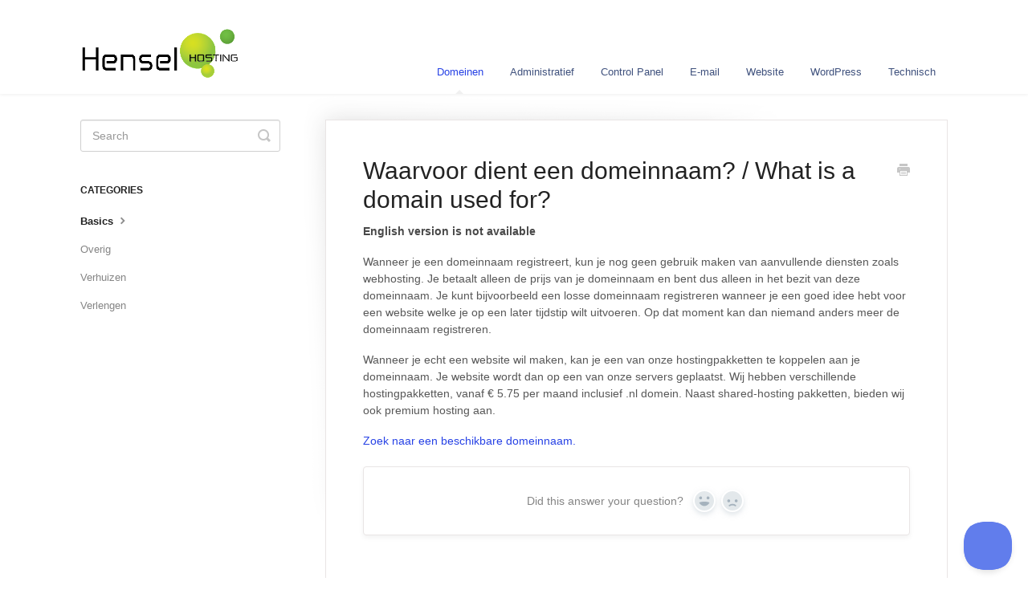

--- FILE ---
content_type: text/html; charset=utf-8
request_url: https://support.henselhosting.nl/article/49-waarvoor-dient-een-domeinnaam
body_size: 4192
content:


<!DOCTYPE html>
<html>
    
<head>
    <meta charset="utf-8"/>
    <title>Waarvoor dient een domeinnaam? / What is a domain used for? - Hensel Hosting Support</title>
    <meta name="viewport" content="width=device-width, maximum-scale=1"/>
    <meta name="apple-mobile-web-app-capable" content="yes"/>
    <meta name="format-detection" content="telephone=no">
    <meta name="description" content="English version is not available Wanneer je een domeinnaam registreert, kun je nog geen gebruik maken van aanvullende diensten zoals webhosting. Je betaalt alle"/>
    <meta name="author" content="Code Orange"/>
    <link rel="canonical" href="https://support.henselhosting.nl/article/49-waarvoor-dient-een-domeinnaam"/>
    
        
   
            <meta name="twitter:card" content="summary"/>
            <meta name="twitter:title" content="Waarvoor dient een domeinnaam? / What is a domain used for?" />
            <meta name="twitter:description" content="English version is not available Wanneer je een domeinnaam registreert, kun je nog geen gebruik maken van aanvullende diensten zoals webhosting. Je betaalt alle"/>


    

    
        <link rel="stylesheet" href="//d3eto7onm69fcz.cloudfront.net/assets/stylesheets/launch-1768509462922.css">
    
    <style>
        body { background: #ffffff; }
        .navbar .navbar-inner { background: #ffffff; }
        .navbar .nav li a, 
        .navbar .icon-private-w  { color: #3f517d; }
        .navbar .brand, 
        .navbar .nav li a:hover, 
        .navbar .nav li a:focus, 
        .navbar .nav .active a, 
        .navbar .nav .active a:hover, 
        .navbar .nav .active a:focus  { color: #2742e5; }
        .navbar a:hover .icon-private-w, 
        .navbar a:focus .icon-private-w, 
        .navbar .active a .icon-private-w, 
        .navbar .active a:hover .icon-private-w, 
        .navbar .active a:focus .icon-private-w { color: #2742e5; }
        #serp-dd .result a:hover,
        #serp-dd .result > li.active,
        #fullArticle strong a,
        #fullArticle a strong,
        .collection a,
        .contentWrapper a,
        .most-pop-articles .popArticles a,
        .most-pop-articles .popArticles a:hover span,
        .category-list .category .article-count,
        .category-list .category:hover .article-count { color: #2742e5; }
        #fullArticle, 
        #fullArticle p, 
        #fullArticle ul, 
        #fullArticle ol, 
        #fullArticle li, 
        #fullArticle div, 
        #fullArticle blockquote, 
        #fullArticle dd, 
        #fullArticle table { color:#585858; }
    </style>
    
    <link rel="apple-touch-icon-precomposed" href="//d33v4339jhl8k0.cloudfront.net/docs/assets/5bc1cf82042863158cc76001/images/638da55ab011ff123a243afc/hh-square.png">
    <link rel="shortcut icon" type="image/png" href="//d33v4339jhl8k0.cloudfront.net/docs/assets/5bc1cf82042863158cc76001/images/638da55a1c3304531a6ae3a2/hh-square.png">
    <!--[if lt IE 9]>
    
        <script src="//d3eto7onm69fcz.cloudfront.net/assets/javascripts/html5shiv.min.js"></script>
    
    <![endif]-->
    
        <script type="application/ld+json">
        {"@context":"https://schema.org","@type":"WebSite","url":"https://support.henselhosting.nl","potentialAction":{"@type":"SearchAction","target":"https://support.henselhosting.nl/search?query={query}","query-input":"required name=query"}}
        </script>
    
        <script type="application/ld+json">
        {"@context":"https://schema.org","@type":"BreadcrumbList","itemListElement":[{"@type":"ListItem","position":1,"name":"Hensel Hosting Support","item":"https://support.henselhosting.nl"},{"@type":"ListItem","position":2,"name":"Domeinen","item":"https://support.henselhosting.nl/collection/16-domeinen"},{"@type":"ListItem","position":3,"name":"Waarvoor dient een domeinnaam? / What is a domain used for?","item":"https://support.henselhosting.nl/article/49-waarvoor-dient-een-domeinnaam"}]}
        </script>
    
    
        <script type="text/javascript">!function(e,t,n){function a(){var e=t.getElementsByTagName("script")[0],n=t.createElement("script");n.type="text/javascript",n.async=!0,n.src="https://beacon-v2.helpscout.net",e.parentNode.insertBefore(n,e)}if(e.Beacon=n=function(t,n,a){e.Beacon.readyQueue.push({method:t,options:n,data:a})},n.readyQueue=[],"complete"===t.readyState)return a();e.attachEvent?e.attachEvent("onload",a):e.addEventListener("load",a,!1)}(window,document,window.Beacon||function(){});</script>
<script type="text/javascript">window.Beacon('init', 'b706c390-d7b7-4a8f-9e97-d12b55ab6995');

var url = new URL(window.location.href);
var contact = url.searchParams.get("contact");

if(contact=='true'){
    Beacon('open'),Beacon('navigate', '/ask/')
}
</script>
    
</head>
    
    <body>
        
<header id="mainNav" class="navbar">
    <div class="navbar-inner">
        <div class="container-fluid">
            <a class="brand" href="/">
            
                
                    <img src="//d33v4339jhl8k0.cloudfront.net/docs/assets/5bc1cf82042863158cc76001/images/5bf77fe72c7d3a31944e45df/hh-logo-medium.png" alt="Hensel Hosting Support" width="204" height="75">
                

            
            </a>
            
                <button type="button" class="btn btn-navbar" data-toggle="collapse" data-target=".nav-collapse">
                    <span class="sr-only">Toggle Navigation</span>
                    <span class="icon-bar"></span>
                    <span class="icon-bar"></span>
                    <span class="icon-bar"></span>
                </button>
            
            <div class="nav-collapse collapse">
                <nav role="navigation"><!-- added for accessibility -->
                <ul class="nav">
                    
                    
                        
                            <li  class="active"  id="domeinen"><a href="/collection/16-domeinen">Domeinen  <b class="caret"></b></a></li>
                        
                            <li  id="administratief"><a href="/collection/20-administratief">Administratief  <b class="caret"></b></a></li>
                        
                            <li  id="control-panel"><a href="/collection/12-control-panel">Control Panel  <b class="caret"></b></a></li>
                        
                            <li  id="e-mail"><a href="/collection/24-e-mail">E-mail  <b class="caret"></b></a></li>
                        
                            <li  id="website"><a href="/collection/28-website">Website  <b class="caret"></b></a></li>
                        
                            <li  id="wordpress"><a href="/collection/33-wordpress">WordPress  <b class="caret"></b></a></li>
                        
                            <li  id="technisch"><a href="/collection/8-technisch">Technisch  <b class="caret"></b></a></li>
                        
                    
                    
                </ul>
                </nav>
            </div><!--/.nav-collapse -->
        </div><!--/container-->
    </div><!--/navbar-inner-->
</header>
        <section id="contentArea" class="container-fluid">
            <div class="row-fluid">
                <section id="main-content" class="span9">
                    <div class="contentWrapper">
                        
    
    <article id="fullArticle">
        <h1 class="title">Waarvoor dient een domeinnaam? / What is a domain used for?</h1>
    
        <a href="javascript:window.print()" class="printArticle" title="Print this article" aria-label="Print this Article"><i class="icon-print"></i></a>
        <p><strong>English version is not available</strong></p>
<p dir="ltr">Wanneer je een domeinnaam registreert, kun je nog geen gebruik maken van aanvullende diensten zoals webhosting. Je betaalt alleen de prijs van je domeinnaam en bent dus alleen in het bezit van deze domeinnaam. Je kunt bijvoorbeeld een losse domeinnaam registreren wanneer je een goed idee hebt voor een website welke je op een later tijdstip wilt uitvoeren. Op dat moment kan dan niemand anders meer de domeinnaam registreren.</p>
<p>Wanneer je echt een website wil maken, kan je een van onze hostingpakketten te koppelen aan je domeinnaam. Je website wordt dan op een van onze servers geplaatst. Wij hebben verschillende hostingpakketten, vanaf € 5.75 per maand inclusief .nl domein. Naast shared-hosting pakketten, bieden wij ook premium hosting aan.</p>
<p><a href="https://www.managedomain.nl/shop/search/" target="">Zoek naar een beschikbare domeinnaam.</a></p>
    </article>
    
        <div class="articleRatings" data-article-url="https://support.henselhosting.nl/article/49-waarvoor-dient-een-domeinnaam">
            <span class="articleRatings-question">Did this answer your question?</span>
            <span class="articleRatings-feedback">
                <span class="articleRatings-feedback-tick">
                    <svg height="20" viewBox="0 0 20 20" width="20" xmlns="http://www.w3.org/2000/svg">
                        <path d="m8 14a.997.997 0 0 1 -.707-.293l-2-2a.999.999 0 1 1 1.414-1.414l1.293 1.293 4.293-4.293a.999.999 0 1 1 1.414 1.414l-5 5a.997.997 0 0 1 -.707.293" fill="#2CC683" fill-rule="evenodd"/>
                    </svg>
                </span>
                <span class="articleRatings-feedback-message">Thanks for the feedback</span>
            </span>
            <span class="articleRatings-failure">There was a problem submitting your feedback. Please try again later.</span>
            <div class="articleRatings-actions">
                <button class="rateAction rateAction--positive" data-rating="positive">
                    <span class="sr-only">Yes</span>
                    <span class="rating-face">
                        <svg xmlns="http://www.w3.org/2000/svg" width="24" height="24">
                            <path fill-rule="evenodd" d="M5.538 14.026A19.392 19.392 0 0 1 12 12.923c2.26 0 4.432.388 6.462 1.103-1.087 2.61-3.571 4.436-6.462 4.436-2.891 0-5.375-1.825-6.462-4.436zm1.847-3.872a1.846 1.846 0 1 1 0-3.692 1.846 1.846 0 0 1 0 3.692zm9.23 0a1.846 1.846 0 1 1 0-3.692 1.846 1.846 0 0 1 0 3.692z"/>
                        </svg>
                    </span>
                </button>
                <button class="rateAction rateAction--negative" data-rating="negative">
                    <span class="sr-only">No</span>
                    <span class="rating-face">
                        <svg xmlns="http://www.w3.org/2000/svg" width="24" height="24">
                            <path fill-rule="evenodd" d="M7.385 13.846a1.846 1.846 0 1 1 0-3.692 1.846 1.846 0 0 1 0 3.692zm9.23 0a1.846 1.846 0 1 1 0-3.692 1.846 1.846 0 0 1 0 3.692zm-.967 4.95a.992.992 0 0 1-.615-.212c-1.701-1.349-4.364-1.349-6.065 0a.998.998 0 0 1-1.36-.123.895.895 0 0 1 .127-1.3A6.897 6.897 0 0 1 12 15.692c1.555 0 3.069.521 4.266 1.467.41.326.467.909.127 1.3a.982.982 0 0 1-.745.335z"/>
                        </svg>
                    </span>
                </button>
            </div>
        </div>
     

    <section class="articleFoot">
    

    <time class="lu" datetime=2022-12-05 >Last updated on December 5, 2022</time>
    </section>

                    </div><!--/contentWrapper-->
                    
                </section><!--/content-->
                <aside id="sidebar" class="span3">
                 

<form action="/search" method="GET" id="searchBar" class="sm" autocomplete="off">
    
                    <input type="hidden" name="collectionId" value="5bf783e72c7d3a31944e45f1"/>
                    <input type="text" name="query" title="search-query" class="search-query" placeholder="Search" value="" aria-label="Search" />
                    <button type="submit">
                        <span class="sr-only">Toggle Search</span>
                        <i class="icon-search"></i>
                    </button>
                    <div id="serp-dd" style="display: none;" class="sb">
                        <ul class="result">
                        </ul>
                    </div>
                
</form>

                
                    <h3>Categories</h3>
                    <ul class="nav nav-list">
                    
                        
                            <li  class="active" ><a href="/category/19-category">Basics  <i class="icon-arrow"></i></a></li>
                        
                    
                        
                            <li ><a href="/category/304-overig">Overig  <i class="icon-arrow"></i></a></li>
                        
                    
                        
                            <li ><a href="/category/302-verhuizen">Verhuizen  <i class="icon-arrow"></i></a></li>
                        
                    
                        
                            <li ><a href="/category/303-verlengen">Verlengen  <i class="icon-arrow"></i></a></li>
                        
                    
                    </ul>
                
                </aside><!--/span-->
            </div><!--/row-->
            <div id="noResults" style="display:none;">No results found</div>
            <footer>
                

<p>&copy;
    
        <a href="https://www.henselhosting.nl">Code Orange</a>
    
    2026. <span>Powered by <a rel="nofollow noopener noreferrer" href="https://www.helpscout.com/docs-refer/?co=Code+Orange&utm_source=docs&utm_medium=footerlink&utm_campaign=Docs+Branding" target="_blank">Help Scout</a></span>
    
        
    
</p>

            </footer>
        </section><!--/.fluid-container-->
        
        
    <script src="//d3eto7onm69fcz.cloudfront.net/assets/javascripts/app4.min.js"></script>

<script>
// keep iOS links from opening safari
if(("standalone" in window.navigator) && window.navigator.standalone){
// If you want to prevent remote links in standalone web apps opening Mobile Safari, change 'remotes' to true
var noddy, remotes = false;
document.addEventListener('click', function(event) {
noddy = event.target;
while(noddy.nodeName !== "A" && noddy.nodeName !== "HTML") {
noddy = noddy.parentNode;
}

if('href' in noddy && noddy.href.indexOf('http') !== -1 && (noddy.href.indexOf(document.location.host) !== -1 || remotes)){
event.preventDefault();
document.location.href = noddy.href;
}

},false);
}
</script>
        
    </body>
</html>


